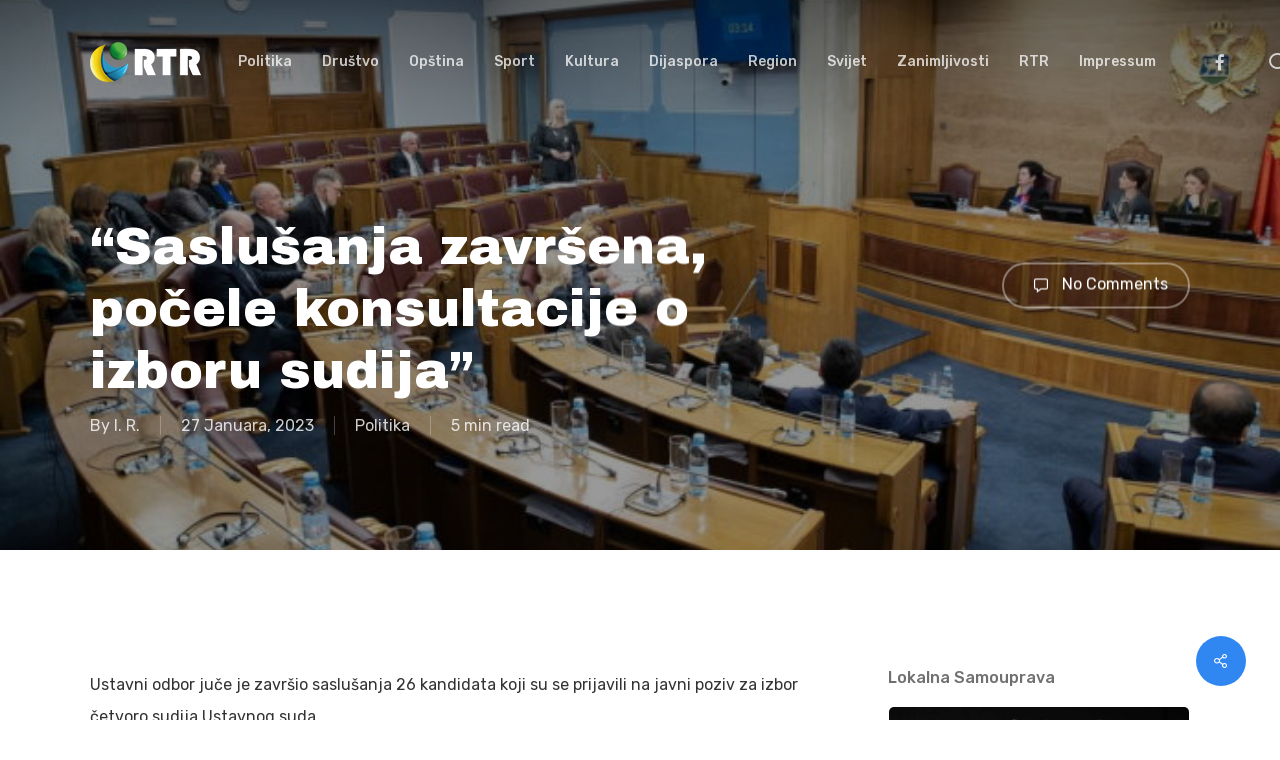

--- FILE ---
content_type: text/html; charset=UTF-8
request_url: https://www.radiorozaje.me/politika/saslusanja-zavrsena-pocinju-konsultacije-o-izboru-sudija/
body_size: 20313
content:
<!doctype html>
<html lang="bs-BA" prefix="og: https://ogp.me/ns#" class="no-js">
<head>
	<meta charset="UTF-8">
	<meta name="viewport" content="width=device-width, initial-scale=1, maximum-scale=1, user-scalable=0" />	<style>img:is([sizes="auto" i], [sizes^="auto," i]) { contain-intrinsic-size: 3000px 1500px }</style>
	
<!-- Search Engine Optimization by Rank Math - https://rankmath.com/ -->
<title>&quot;Saslušanja završena, počele konsultacije o izboru sudija&quot; - Radio televizija Rožaje</title>
<meta name="description" content="Ustavni odbor juče je završio saslušanja 26 kandidata koji su se prijavili na javni poziv za izbor četvoro sudija Ustavnog suda."/>
<meta name="robots" content="follow, index, max-snippet:-1, max-video-preview:-1, max-image-preview:large"/>
<link rel="canonical" href="https://www.radiorozaje.me/politika/saslusanja-zavrsena-pocinju-konsultacije-o-izboru-sudija/" />
<meta property="og:locale" content="bs_BA" />
<meta property="og:type" content="article" />
<meta property="og:title" content="&quot;Saslušanja završena, počele konsultacije o izboru sudija&quot; - Radio televizija Rožaje" />
<meta property="og:description" content="Ustavni odbor juče je završio saslušanja 26 kandidata koji su se prijavili na javni poziv za izbor četvoro sudija Ustavnog suda." />
<meta property="og:url" content="https://www.radiorozaje.me/politika/saslusanja-zavrsena-pocinju-konsultacije-o-izboru-sudija/" />
<meta property="og:site_name" content="Radio televizija Rožaje" />
<meta property="article:publisher" content="https://www.facebook.com/radiorozaje" />
<meta property="article:section" content="Politika" />
<meta property="og:updated_time" content="2023-01-27T09:51:25+01:00" />
<meta property="og:image" content="https://www.radiorozaje.me/wp-content/uploads/2023/01/ustavni-odbor-saslusanja-696x464-1.jpg" />
<meta property="og:image:secure_url" content="https://www.radiorozaje.me/wp-content/uploads/2023/01/ustavni-odbor-saslusanja-696x464-1.jpg" />
<meta property="og:image:width" content="696" />
<meta property="og:image:height" content="464" />
<meta property="og:image:alt" content="&#8220;Saslušanja završena, počele konsultacije o izboru sudija&#8221;" />
<meta property="og:image:type" content="image/jpeg" />
<meta property="article:published_time" content="2023-01-27T09:03:19+01:00" />
<meta property="article:modified_time" content="2023-01-27T09:51:25+01:00" />
<meta name="twitter:card" content="summary_large_image" />
<meta name="twitter:title" content="&quot;Saslušanja završena, počele konsultacije o izboru sudija&quot; - Radio televizija Rožaje" />
<meta name="twitter:description" content="Ustavni odbor juče je završio saslušanja 26 kandidata koji su se prijavili na javni poziv za izbor četvoro sudija Ustavnog suda." />
<meta name="twitter:image" content="https://www.radiorozaje.me/wp-content/uploads/2023/01/ustavni-odbor-saslusanja-696x464-1.jpg" />
<meta name="twitter:label1" content="Written by" />
<meta name="twitter:data1" content="I. R." />
<meta name="twitter:label2" content="Time to read" />
<meta name="twitter:data2" content="3 minutes" />
<script type="application/ld+json" class="rank-math-schema">{"@context":"https://schema.org","@graph":[{"@type":"Place","@id":"https://www.radiorozaje.me/#place","address":{"@type":"PostalAddress","streetAddress":"13. jula bb","addressLocality":"Ro\u017eaje","addressRegion":"Sjever Crne Gore","postalCode":"84310","addressCountry":"Crna Gora"}},{"@type":["NewsMediaOrganization","Organization"],"@id":"https://www.radiorozaje.me/#organization","name":"Radio televizija Ro\u017eaje","url":"https://www.radiorozaje.me","sameAs":["https://www.facebook.com/radiorozaje","https://www.youtube.com/channel/UCyyTmnGy0tO2J9o7p6As1Ng/featured"],"email":"radiorozaje@gmail.com","address":{"@type":"PostalAddress","streetAddress":"13. jula bb","addressLocality":"Ro\u017eaje","addressRegion":"Sjever Crne Gore","postalCode":"84310","addressCountry":"Crna Gora"},"logo":{"@type":"ImageObject","@id":"https://www.radiorozaje.me/#logo","url":"https://www.radiorozaje.me/wp-content/uploads/2023/09/rtr.png","contentUrl":"https://www.radiorozaje.me/wp-content/uploads/2023/09/rtr.png","caption":"Radio televizija Ro\u017eaje","inLanguage":"bs-BA","width":"400","height":"400"},"contactPoint":[{"@type":"ContactPoint","telephone":"+382 (0) 51 273 796","contactType":"customer support"}],"location":{"@id":"https://www.radiorozaje.me/#place"}},{"@type":"WebSite","@id":"https://www.radiorozaje.me/#website","url":"https://www.radiorozaje.me","name":"Radio televizija Ro\u017eaje","alternateName":"Ro\u017eaje vijesti","publisher":{"@id":"https://www.radiorozaje.me/#organization"},"inLanguage":"bs-BA"},{"@type":"ImageObject","@id":"https://www.radiorozaje.me/wp-content/uploads/2023/01/ustavni-odbor-saslusanja-696x464-1.jpg","url":"https://www.radiorozaje.me/wp-content/uploads/2023/01/ustavni-odbor-saslusanja-696x464-1.jpg","width":"696","height":"464","inLanguage":"bs-BA"},{"@type":"WebPage","@id":"https://www.radiorozaje.me/politika/saslusanja-zavrsena-pocinju-konsultacije-o-izboru-sudija/#webpage","url":"https://www.radiorozaje.me/politika/saslusanja-zavrsena-pocinju-konsultacije-o-izboru-sudija/","name":"&quot;Saslu\u0161anja zavr\u0161ena, po\u010dele konsultacije o izboru sudija&quot; - Radio televizija Ro\u017eaje","datePublished":"2023-01-27T09:03:19+01:00","dateModified":"2023-01-27T09:51:25+01:00","isPartOf":{"@id":"https://www.radiorozaje.me/#website"},"primaryImageOfPage":{"@id":"https://www.radiorozaje.me/wp-content/uploads/2023/01/ustavni-odbor-saslusanja-696x464-1.jpg"},"inLanguage":"bs-BA"},{"@type":"Person","@id":"https://www.radiorozaje.me/author/rtr/","name":"I. R.","url":"https://www.radiorozaje.me/author/rtr/","image":{"@type":"ImageObject","@id":"https://secure.gravatar.com/avatar/9f5185e59b7b095ad56294945de4d26164acf03b277f53b42a7a4a516b545b93?s=96&amp;d=mm&amp;r=g","url":"https://secure.gravatar.com/avatar/9f5185e59b7b095ad56294945de4d26164acf03b277f53b42a7a4a516b545b93?s=96&amp;d=mm&amp;r=g","caption":"I. R.","inLanguage":"bs-BA"},"worksFor":{"@id":"https://www.radiorozaje.me/#organization"}},{"@type":"BlogPosting","headline":"&quot;Saslu\u0161anja zavr\u0161ena, po\u010dele konsultacije o izboru sudija&quot; - Radio televizija Ro\u017eaje","datePublished":"2023-01-27T09:03:19+01:00","dateModified":"2023-01-27T09:51:25+01:00","articleSection":"Politika","author":{"@id":"https://www.radiorozaje.me/author/rtr/","name":"I. R."},"publisher":{"@id":"https://www.radiorozaje.me/#organization"},"description":"Ustavni odbor ju\u010de je zavr\u0161io saslu\u0161anja 26 kandidata koji su se prijavili na javni poziv za izbor \u010detvoro sudija Ustavnog suda.","name":"&quot;Saslu\u0161anja zavr\u0161ena, po\u010dele konsultacije o izboru sudija&quot; - Radio televizija Ro\u017eaje","@id":"https://www.radiorozaje.me/politika/saslusanja-zavrsena-pocinju-konsultacije-o-izboru-sudija/#richSnippet","isPartOf":{"@id":"https://www.radiorozaje.me/politika/saslusanja-zavrsena-pocinju-konsultacije-o-izboru-sudija/#webpage"},"image":{"@id":"https://www.radiorozaje.me/wp-content/uploads/2023/01/ustavni-odbor-saslusanja-696x464-1.jpg"},"inLanguage":"bs-BA","mainEntityOfPage":{"@id":"https://www.radiorozaje.me/politika/saslusanja-zavrsena-pocinju-konsultacije-o-izboru-sudija/#webpage"}}]}</script>
<!-- /Rank Math WordPress SEO plugin -->

<link rel='dns-prefetch' href='//www.googletagmanager.com' />
<link rel='dns-prefetch' href='//fonts.googleapis.com' />
<link rel="alternate" type="application/rss+xml" title="Radio televizija Rožaje &raquo; novosti" href="https://www.radiorozaje.me/feed/" />
<link rel="alternate" type="application/rss+xml" title="Radio televizija Rožaje &raquo;  novosti o komentarima" href="https://www.radiorozaje.me/comments/feed/" />
<link rel="alternate" type="application/rss+xml" title="Radio televizija Rožaje &raquo; &#8220;Saslušanja završena, počele konsultacije o izboru sudija&#8221; novosti o komentarima" href="https://www.radiorozaje.me/politika/saslusanja-zavrsena-pocinju-konsultacije-o-izboru-sudija/feed/" />
<script type="text/javascript">
/* <![CDATA[ */
window._wpemojiSettings = {"baseUrl":"https:\/\/s.w.org\/images\/core\/emoji\/16.0.1\/72x72\/","ext":".png","svgUrl":"https:\/\/s.w.org\/images\/core\/emoji\/16.0.1\/svg\/","svgExt":".svg","source":{"concatemoji":"https:\/\/www.radiorozaje.me\/wp-includes\/js\/wp-emoji-release.min.js?ver=6.8.3"}};
/*! This file is auto-generated */
!function(s,n){var o,i,e;function c(e){try{var t={supportTests:e,timestamp:(new Date).valueOf()};sessionStorage.setItem(o,JSON.stringify(t))}catch(e){}}function p(e,t,n){e.clearRect(0,0,e.canvas.width,e.canvas.height),e.fillText(t,0,0);var t=new Uint32Array(e.getImageData(0,0,e.canvas.width,e.canvas.height).data),a=(e.clearRect(0,0,e.canvas.width,e.canvas.height),e.fillText(n,0,0),new Uint32Array(e.getImageData(0,0,e.canvas.width,e.canvas.height).data));return t.every(function(e,t){return e===a[t]})}function u(e,t){e.clearRect(0,0,e.canvas.width,e.canvas.height),e.fillText(t,0,0);for(var n=e.getImageData(16,16,1,1),a=0;a<n.data.length;a++)if(0!==n.data[a])return!1;return!0}function f(e,t,n,a){switch(t){case"flag":return n(e,"\ud83c\udff3\ufe0f\u200d\u26a7\ufe0f","\ud83c\udff3\ufe0f\u200b\u26a7\ufe0f")?!1:!n(e,"\ud83c\udde8\ud83c\uddf6","\ud83c\udde8\u200b\ud83c\uddf6")&&!n(e,"\ud83c\udff4\udb40\udc67\udb40\udc62\udb40\udc65\udb40\udc6e\udb40\udc67\udb40\udc7f","\ud83c\udff4\u200b\udb40\udc67\u200b\udb40\udc62\u200b\udb40\udc65\u200b\udb40\udc6e\u200b\udb40\udc67\u200b\udb40\udc7f");case"emoji":return!a(e,"\ud83e\udedf")}return!1}function g(e,t,n,a){var r="undefined"!=typeof WorkerGlobalScope&&self instanceof WorkerGlobalScope?new OffscreenCanvas(300,150):s.createElement("canvas"),o=r.getContext("2d",{willReadFrequently:!0}),i=(o.textBaseline="top",o.font="600 32px Arial",{});return e.forEach(function(e){i[e]=t(o,e,n,a)}),i}function t(e){var t=s.createElement("script");t.src=e,t.defer=!0,s.head.appendChild(t)}"undefined"!=typeof Promise&&(o="wpEmojiSettingsSupports",i=["flag","emoji"],n.supports={everything:!0,everythingExceptFlag:!0},e=new Promise(function(e){s.addEventListener("DOMContentLoaded",e,{once:!0})}),new Promise(function(t){var n=function(){try{var e=JSON.parse(sessionStorage.getItem(o));if("object"==typeof e&&"number"==typeof e.timestamp&&(new Date).valueOf()<e.timestamp+604800&&"object"==typeof e.supportTests)return e.supportTests}catch(e){}return null}();if(!n){if("undefined"!=typeof Worker&&"undefined"!=typeof OffscreenCanvas&&"undefined"!=typeof URL&&URL.createObjectURL&&"undefined"!=typeof Blob)try{var e="postMessage("+g.toString()+"("+[JSON.stringify(i),f.toString(),p.toString(),u.toString()].join(",")+"));",a=new Blob([e],{type:"text/javascript"}),r=new Worker(URL.createObjectURL(a),{name:"wpTestEmojiSupports"});return void(r.onmessage=function(e){c(n=e.data),r.terminate(),t(n)})}catch(e){}c(n=g(i,f,p,u))}t(n)}).then(function(e){for(var t in e)n.supports[t]=e[t],n.supports.everything=n.supports.everything&&n.supports[t],"flag"!==t&&(n.supports.everythingExceptFlag=n.supports.everythingExceptFlag&&n.supports[t]);n.supports.everythingExceptFlag=n.supports.everythingExceptFlag&&!n.supports.flag,n.DOMReady=!1,n.readyCallback=function(){n.DOMReady=!0}}).then(function(){return e}).then(function(){var e;n.supports.everything||(n.readyCallback(),(e=n.source||{}).concatemoji?t(e.concatemoji):e.wpemoji&&e.twemoji&&(t(e.twemoji),t(e.wpemoji)))}))}((window,document),window._wpemojiSettings);
/* ]]> */
</script>
<style id='wp-emoji-styles-inline-css' type='text/css'>

	img.wp-smiley, img.emoji {
		display: inline !important;
		border: none !important;
		box-shadow: none !important;
		height: 1em !important;
		width: 1em !important;
		margin: 0 0.07em !important;
		vertical-align: -0.1em !important;
		background: none !important;
		padding: 0 !important;
	}
</style>
<link rel='stylesheet' id='wp-block-library-css' href='https://www.radiorozaje.me/wp-includes/css/dist/block-library/style.min.css?ver=6.8.3' type='text/css' media='all' />
<style id='global-styles-inline-css' type='text/css'>
:root{--wp--preset--aspect-ratio--square: 1;--wp--preset--aspect-ratio--4-3: 4/3;--wp--preset--aspect-ratio--3-4: 3/4;--wp--preset--aspect-ratio--3-2: 3/2;--wp--preset--aspect-ratio--2-3: 2/3;--wp--preset--aspect-ratio--16-9: 16/9;--wp--preset--aspect-ratio--9-16: 9/16;--wp--preset--color--black: #000000;--wp--preset--color--cyan-bluish-gray: #abb8c3;--wp--preset--color--white: #ffffff;--wp--preset--color--pale-pink: #f78da7;--wp--preset--color--vivid-red: #cf2e2e;--wp--preset--color--luminous-vivid-orange: #ff6900;--wp--preset--color--luminous-vivid-amber: #fcb900;--wp--preset--color--light-green-cyan: #7bdcb5;--wp--preset--color--vivid-green-cyan: #00d084;--wp--preset--color--pale-cyan-blue: #8ed1fc;--wp--preset--color--vivid-cyan-blue: #0693e3;--wp--preset--color--vivid-purple: #9b51e0;--wp--preset--gradient--vivid-cyan-blue-to-vivid-purple: linear-gradient(135deg,rgba(6,147,227,1) 0%,rgb(155,81,224) 100%);--wp--preset--gradient--light-green-cyan-to-vivid-green-cyan: linear-gradient(135deg,rgb(122,220,180) 0%,rgb(0,208,130) 100%);--wp--preset--gradient--luminous-vivid-amber-to-luminous-vivid-orange: linear-gradient(135deg,rgba(252,185,0,1) 0%,rgba(255,105,0,1) 100%);--wp--preset--gradient--luminous-vivid-orange-to-vivid-red: linear-gradient(135deg,rgba(255,105,0,1) 0%,rgb(207,46,46) 100%);--wp--preset--gradient--very-light-gray-to-cyan-bluish-gray: linear-gradient(135deg,rgb(238,238,238) 0%,rgb(169,184,195) 100%);--wp--preset--gradient--cool-to-warm-spectrum: linear-gradient(135deg,rgb(74,234,220) 0%,rgb(151,120,209) 20%,rgb(207,42,186) 40%,rgb(238,44,130) 60%,rgb(251,105,98) 80%,rgb(254,248,76) 100%);--wp--preset--gradient--blush-light-purple: linear-gradient(135deg,rgb(255,206,236) 0%,rgb(152,150,240) 100%);--wp--preset--gradient--blush-bordeaux: linear-gradient(135deg,rgb(254,205,165) 0%,rgb(254,45,45) 50%,rgb(107,0,62) 100%);--wp--preset--gradient--luminous-dusk: linear-gradient(135deg,rgb(255,203,112) 0%,rgb(199,81,192) 50%,rgb(65,88,208) 100%);--wp--preset--gradient--pale-ocean: linear-gradient(135deg,rgb(255,245,203) 0%,rgb(182,227,212) 50%,rgb(51,167,181) 100%);--wp--preset--gradient--electric-grass: linear-gradient(135deg,rgb(202,248,128) 0%,rgb(113,206,126) 100%);--wp--preset--gradient--midnight: linear-gradient(135deg,rgb(2,3,129) 0%,rgb(40,116,252) 100%);--wp--preset--font-size--small: 13px;--wp--preset--font-size--medium: 20px;--wp--preset--font-size--large: 36px;--wp--preset--font-size--x-large: 42px;--wp--preset--spacing--20: 0.44rem;--wp--preset--spacing--30: 0.67rem;--wp--preset--spacing--40: 1rem;--wp--preset--spacing--50: 1.5rem;--wp--preset--spacing--60: 2.25rem;--wp--preset--spacing--70: 3.38rem;--wp--preset--spacing--80: 5.06rem;--wp--preset--shadow--natural: 6px 6px 9px rgba(0, 0, 0, 0.2);--wp--preset--shadow--deep: 12px 12px 50px rgba(0, 0, 0, 0.4);--wp--preset--shadow--sharp: 6px 6px 0px rgba(0, 0, 0, 0.2);--wp--preset--shadow--outlined: 6px 6px 0px -3px rgba(255, 255, 255, 1), 6px 6px rgba(0, 0, 0, 1);--wp--preset--shadow--crisp: 6px 6px 0px rgba(0, 0, 0, 1);}:root { --wp--style--global--content-size: 1300px;--wp--style--global--wide-size: 1300px; }:where(body) { margin: 0; }.wp-site-blocks > .alignleft { float: left; margin-right: 2em; }.wp-site-blocks > .alignright { float: right; margin-left: 2em; }.wp-site-blocks > .aligncenter { justify-content: center; margin-left: auto; margin-right: auto; }:where(.is-layout-flex){gap: 0.5em;}:where(.is-layout-grid){gap: 0.5em;}.is-layout-flow > .alignleft{float: left;margin-inline-start: 0;margin-inline-end: 2em;}.is-layout-flow > .alignright{float: right;margin-inline-start: 2em;margin-inline-end: 0;}.is-layout-flow > .aligncenter{margin-left: auto !important;margin-right: auto !important;}.is-layout-constrained > .alignleft{float: left;margin-inline-start: 0;margin-inline-end: 2em;}.is-layout-constrained > .alignright{float: right;margin-inline-start: 2em;margin-inline-end: 0;}.is-layout-constrained > .aligncenter{margin-left: auto !important;margin-right: auto !important;}.is-layout-constrained > :where(:not(.alignleft):not(.alignright):not(.alignfull)){max-width: var(--wp--style--global--content-size);margin-left: auto !important;margin-right: auto !important;}.is-layout-constrained > .alignwide{max-width: var(--wp--style--global--wide-size);}body .is-layout-flex{display: flex;}.is-layout-flex{flex-wrap: wrap;align-items: center;}.is-layout-flex > :is(*, div){margin: 0;}body .is-layout-grid{display: grid;}.is-layout-grid > :is(*, div){margin: 0;}body{padding-top: 0px;padding-right: 0px;padding-bottom: 0px;padding-left: 0px;}:root :where(.wp-element-button, .wp-block-button__link){background-color: #32373c;border-width: 0;color: #fff;font-family: inherit;font-size: inherit;line-height: inherit;padding: calc(0.667em + 2px) calc(1.333em + 2px);text-decoration: none;}.has-black-color{color: var(--wp--preset--color--black) !important;}.has-cyan-bluish-gray-color{color: var(--wp--preset--color--cyan-bluish-gray) !important;}.has-white-color{color: var(--wp--preset--color--white) !important;}.has-pale-pink-color{color: var(--wp--preset--color--pale-pink) !important;}.has-vivid-red-color{color: var(--wp--preset--color--vivid-red) !important;}.has-luminous-vivid-orange-color{color: var(--wp--preset--color--luminous-vivid-orange) !important;}.has-luminous-vivid-amber-color{color: var(--wp--preset--color--luminous-vivid-amber) !important;}.has-light-green-cyan-color{color: var(--wp--preset--color--light-green-cyan) !important;}.has-vivid-green-cyan-color{color: var(--wp--preset--color--vivid-green-cyan) !important;}.has-pale-cyan-blue-color{color: var(--wp--preset--color--pale-cyan-blue) !important;}.has-vivid-cyan-blue-color{color: var(--wp--preset--color--vivid-cyan-blue) !important;}.has-vivid-purple-color{color: var(--wp--preset--color--vivid-purple) !important;}.has-black-background-color{background-color: var(--wp--preset--color--black) !important;}.has-cyan-bluish-gray-background-color{background-color: var(--wp--preset--color--cyan-bluish-gray) !important;}.has-white-background-color{background-color: var(--wp--preset--color--white) !important;}.has-pale-pink-background-color{background-color: var(--wp--preset--color--pale-pink) !important;}.has-vivid-red-background-color{background-color: var(--wp--preset--color--vivid-red) !important;}.has-luminous-vivid-orange-background-color{background-color: var(--wp--preset--color--luminous-vivid-orange) !important;}.has-luminous-vivid-amber-background-color{background-color: var(--wp--preset--color--luminous-vivid-amber) !important;}.has-light-green-cyan-background-color{background-color: var(--wp--preset--color--light-green-cyan) !important;}.has-vivid-green-cyan-background-color{background-color: var(--wp--preset--color--vivid-green-cyan) !important;}.has-pale-cyan-blue-background-color{background-color: var(--wp--preset--color--pale-cyan-blue) !important;}.has-vivid-cyan-blue-background-color{background-color: var(--wp--preset--color--vivid-cyan-blue) !important;}.has-vivid-purple-background-color{background-color: var(--wp--preset--color--vivid-purple) !important;}.has-black-border-color{border-color: var(--wp--preset--color--black) !important;}.has-cyan-bluish-gray-border-color{border-color: var(--wp--preset--color--cyan-bluish-gray) !important;}.has-white-border-color{border-color: var(--wp--preset--color--white) !important;}.has-pale-pink-border-color{border-color: var(--wp--preset--color--pale-pink) !important;}.has-vivid-red-border-color{border-color: var(--wp--preset--color--vivid-red) !important;}.has-luminous-vivid-orange-border-color{border-color: var(--wp--preset--color--luminous-vivid-orange) !important;}.has-luminous-vivid-amber-border-color{border-color: var(--wp--preset--color--luminous-vivid-amber) !important;}.has-light-green-cyan-border-color{border-color: var(--wp--preset--color--light-green-cyan) !important;}.has-vivid-green-cyan-border-color{border-color: var(--wp--preset--color--vivid-green-cyan) !important;}.has-pale-cyan-blue-border-color{border-color: var(--wp--preset--color--pale-cyan-blue) !important;}.has-vivid-cyan-blue-border-color{border-color: var(--wp--preset--color--vivid-cyan-blue) !important;}.has-vivid-purple-border-color{border-color: var(--wp--preset--color--vivid-purple) !important;}.has-vivid-cyan-blue-to-vivid-purple-gradient-background{background: var(--wp--preset--gradient--vivid-cyan-blue-to-vivid-purple) !important;}.has-light-green-cyan-to-vivid-green-cyan-gradient-background{background: var(--wp--preset--gradient--light-green-cyan-to-vivid-green-cyan) !important;}.has-luminous-vivid-amber-to-luminous-vivid-orange-gradient-background{background: var(--wp--preset--gradient--luminous-vivid-amber-to-luminous-vivid-orange) !important;}.has-luminous-vivid-orange-to-vivid-red-gradient-background{background: var(--wp--preset--gradient--luminous-vivid-orange-to-vivid-red) !important;}.has-very-light-gray-to-cyan-bluish-gray-gradient-background{background: var(--wp--preset--gradient--very-light-gray-to-cyan-bluish-gray) !important;}.has-cool-to-warm-spectrum-gradient-background{background: var(--wp--preset--gradient--cool-to-warm-spectrum) !important;}.has-blush-light-purple-gradient-background{background: var(--wp--preset--gradient--blush-light-purple) !important;}.has-blush-bordeaux-gradient-background{background: var(--wp--preset--gradient--blush-bordeaux) !important;}.has-luminous-dusk-gradient-background{background: var(--wp--preset--gradient--luminous-dusk) !important;}.has-pale-ocean-gradient-background{background: var(--wp--preset--gradient--pale-ocean) !important;}.has-electric-grass-gradient-background{background: var(--wp--preset--gradient--electric-grass) !important;}.has-midnight-gradient-background{background: var(--wp--preset--gradient--midnight) !important;}.has-small-font-size{font-size: var(--wp--preset--font-size--small) !important;}.has-medium-font-size{font-size: var(--wp--preset--font-size--medium) !important;}.has-large-font-size{font-size: var(--wp--preset--font-size--large) !important;}.has-x-large-font-size{font-size: var(--wp--preset--font-size--x-large) !important;}
:where(.wp-block-post-template.is-layout-flex){gap: 1.25em;}:where(.wp-block-post-template.is-layout-grid){gap: 1.25em;}
:where(.wp-block-columns.is-layout-flex){gap: 2em;}:where(.wp-block-columns.is-layout-grid){gap: 2em;}
:root :where(.wp-block-pullquote){font-size: 1.5em;line-height: 1.6;}
</style>
<link rel='stylesheet' id='wpdm-fonticon-css' href='https://www.radiorozaje.me/wp-content/plugins/download-manager/assets/wpdm-iconfont/css/wpdm-icons.css?ver=6.8.3' type='text/css' media='all' />
<link rel='stylesheet' id='wpdm-front-css' href='https://www.radiorozaje.me/wp-content/plugins/download-manager/assets/css/front.min.css?ver=6.8.3' type='text/css' media='all' />
<link rel='stylesheet' id='salient-social-css' href='https://www.radiorozaje.me/wp-content/plugins/salient-social/css/style.css?ver=1.2.5' type='text/css' media='all' />
<style id='salient-social-inline-css' type='text/css'>

  .sharing-default-minimal .nectar-love.loved,
  body .nectar-social[data-color-override="override"].fixed > a:before, 
  body .nectar-social[data-color-override="override"].fixed .nectar-social-inner a,
  .sharing-default-minimal .nectar-social[data-color-override="override"] .nectar-social-inner a:hover,
  .nectar-social.vertical[data-color-override="override"] .nectar-social-inner a:hover {
    background-color: #3087f2;
  }
  .nectar-social.hover .nectar-love.loved,
  .nectar-social.hover > .nectar-love-button a:hover,
  .nectar-social[data-color-override="override"].hover > div a:hover,
  #single-below-header .nectar-social[data-color-override="override"].hover > div a:hover,
  .nectar-social[data-color-override="override"].hover .share-btn:hover,
  .sharing-default-minimal .nectar-social[data-color-override="override"] .nectar-social-inner a {
    border-color: #3087f2;
  }
  #single-below-header .nectar-social.hover .nectar-love.loved i,
  #single-below-header .nectar-social.hover[data-color-override="override"] a:hover,
  #single-below-header .nectar-social.hover[data-color-override="override"] a:hover i,
  #single-below-header .nectar-social.hover .nectar-love-button a:hover i,
  .nectar-love:hover i,
  .hover .nectar-love:hover .total_loves,
  .nectar-love.loved i,
  .nectar-social.hover .nectar-love.loved .total_loves,
  .nectar-social.hover .share-btn:hover, 
  .nectar-social[data-color-override="override"].hover .nectar-social-inner a:hover,
  .nectar-social[data-color-override="override"].hover > div:hover span,
  .sharing-default-minimal .nectar-social[data-color-override="override"] .nectar-social-inner a:not(:hover) i,
  .sharing-default-minimal .nectar-social[data-color-override="override"] .nectar-social-inner a:not(:hover) {
    color: #3087f2;
  }
</style>
<link rel='stylesheet' id='font-awesome-css' href='https://www.radiorozaje.me/wp-content/themes/salient/css/font-awesome-legacy.min.css?ver=4.7.1' type='text/css' media='all' />
<link rel='stylesheet' id='salient-grid-system-css' href='https://www.radiorozaje.me/wp-content/themes/salient/css/build/grid-system.css?ver=17.0.7' type='text/css' media='all' />
<link rel='stylesheet' id='main-styles-css' href='https://www.radiorozaje.me/wp-content/themes/salient/css/build/style.css?ver=17.0.7' type='text/css' media='all' />
<style id='main-styles-inline-css' type='text/css'>
html:not(.page-trans-loaded) { background-color: #ffffff; }
@media only screen and (max-width: 999px) and (min-width: 691px) {
          #page-header-bg .page-header-bg-image {
             background-image: url("https://www.radiorozaje.me/wp-content/uploads/2023/01/ustavni-odbor-saslusanja-696x464-1.jpg")!important;
          }
        }
        @media only screen and (max-width: 690px) {
          #page-header-bg .page-header-bg-image {
            background-image: url("https://www.radiorozaje.me/wp-content/uploads/2023/01/ustavni-odbor-saslusanja-696x464-1.jpg")!important;
         }
        }
</style>
<link rel='stylesheet' id='nectar-single-styles-css' href='https://www.radiorozaje.me/wp-content/themes/salient/css/build/single.css?ver=17.0.7' type='text/css' media='all' />
<link rel='stylesheet' id='nectar_default_font_open_sans-css' href='https://fonts.googleapis.com/css?family=Open+Sans%3A300%2C400%2C600%2C700&#038;subset=latin%2Clatin-ext' type='text/css' media='all' />
<link rel='stylesheet' id='responsive-css' href='https://www.radiorozaje.me/wp-content/themes/salient/css/build/responsive.css?ver=17.0.7' type='text/css' media='all' />
<link rel='stylesheet' id='skin-material-css' href='https://www.radiorozaje.me/wp-content/themes/salient/css/build/skin-material.css?ver=17.0.7' type='text/css' media='all' />
<link rel='stylesheet' id='salient-wp-menu-dynamic-css' href='https://www.radiorozaje.me/wp-content/uploads/salient/menu-dynamic.css?ver=86804' type='text/css' media='all' />
<link rel='stylesheet' id='nectar-widget-posts-css' href='https://www.radiorozaje.me/wp-content/themes/salient/css/build/elements/widget-nectar-posts.css?ver=17.0.7' type='text/css' media='all' />
<link rel='stylesheet' id='dynamic-css-css' href='https://www.radiorozaje.me/wp-content/themes/salient/css/salient-dynamic-styles.css?ver=95594' type='text/css' media='all' />
<style id='dynamic-css-inline-css' type='text/css'>
.no-rgba #header-space{display:none;}@media only screen and (max-width:999px){body #header-space[data-header-mobile-fixed="1"]{display:none;}#header-outer[data-mobile-fixed="false"]{position:absolute;}}@media only screen and (max-width:999px){body:not(.nectar-no-flex-height) #header-space[data-secondary-header-display="full"]:not([data-header-mobile-fixed="false"]){display:block!important;margin-bottom:-50px;}#header-space[data-secondary-header-display="full"][data-header-mobile-fixed="false"]{display:none;}}@media only screen and (min-width:1000px){#header-space{display:none;}.nectar-slider-wrap.first-section,.parallax_slider_outer.first-section,.full-width-content.first-section,.parallax_slider_outer.first-section .swiper-slide .content,.nectar-slider-wrap.first-section .swiper-slide .content,#page-header-bg,.nder-page-header,#page-header-wrap,.full-width-section.first-section{margin-top:0!important;}body #page-header-bg,body #page-header-wrap{height:124px;}body #search-outer{z-index:100000;}}@media only screen and (min-width:1000px){#page-header-wrap.fullscreen-header,#page-header-wrap.fullscreen-header #page-header-bg,html:not(.nectar-box-roll-loaded) .nectar-box-roll > #page-header-bg.fullscreen-header,.nectar_fullscreen_zoom_recent_projects,#nectar_fullscreen_rows:not(.afterLoaded) > div{height:100vh;}.wpb_row.vc_row-o-full-height.top-level,.wpb_row.vc_row-o-full-height.top-level > .col.span_12{min-height:100vh;}#page-header-bg[data-alignment-v="middle"] .span_6 .inner-wrap,#page-header-bg[data-alignment-v="top"] .span_6 .inner-wrap,.blog-archive-header.color-bg .container{padding-top:107px;}#page-header-wrap.container #page-header-bg .span_6 .inner-wrap{padding-top:0;}.nectar-slider-wrap[data-fullscreen="true"]:not(.loaded),.nectar-slider-wrap[data-fullscreen="true"]:not(.loaded) .swiper-container{height:calc(100vh + 2px)!important;}.admin-bar .nectar-slider-wrap[data-fullscreen="true"]:not(.loaded),.admin-bar .nectar-slider-wrap[data-fullscreen="true"]:not(.loaded) .swiper-container{height:calc(100vh - 30px)!important;}}@media only screen and (max-width:999px){#page-header-bg[data-alignment-v="middle"]:not(.fullscreen-header) .span_6 .inner-wrap,#page-header-bg[data-alignment-v="top"] .span_6 .inner-wrap,.blog-archive-header.color-bg .container{padding-top:34px;}.vc_row.top-level.full-width-section:not(.full-width-ns) > .span_12,#page-header-bg[data-alignment-v="bottom"] .span_6 .inner-wrap{padding-top:24px;}}@media only screen and (max-width:690px){.vc_row.top-level.full-width-section:not(.full-width-ns) > .span_12{padding-top:34px;}.vc_row.top-level.full-width-content .nectar-recent-posts-single_featured .recent-post-container > .inner-wrap{padding-top:24px;}}@media only screen and (max-width:999px){.full-width-ns .nectar-slider-wrap .swiper-slide[data-y-pos="middle"] .content,.full-width-ns .nectar-slider-wrap .swiper-slide[data-y-pos="top"] .content{padding-top:30px;}}@media only screen and (max-width:999px){.using-mobile-browser #nectar_fullscreen_rows:not(.afterLoaded):not([data-mobile-disable="on"]) > div{height:calc(100vh - 76px);}.using-mobile-browser .wpb_row.vc_row-o-full-height.top-level,.using-mobile-browser .wpb_row.vc_row-o-full-height.top-level > .col.span_12,[data-permanent-transparent="1"].using-mobile-browser .wpb_row.vc_row-o-full-height.top-level,[data-permanent-transparent="1"].using-mobile-browser .wpb_row.vc_row-o-full-height.top-level > .col.span_12{min-height:calc(100vh - 76px);}html:not(.nectar-box-roll-loaded) .nectar-box-roll > #page-header-bg.fullscreen-header,.nectar_fullscreen_zoom_recent_projects,.nectar-slider-wrap[data-fullscreen="true"]:not(.loaded),.nectar-slider-wrap[data-fullscreen="true"]:not(.loaded) .swiper-container,#nectar_fullscreen_rows:not(.afterLoaded):not([data-mobile-disable="on"]) > div{height:calc(100vh - 1px);}.wpb_row.vc_row-o-full-height.top-level,.wpb_row.vc_row-o-full-height.top-level > .col.span_12{min-height:calc(100vh - 1px);}body[data-transparent-header="false"] #ajax-content-wrap.no-scroll{min-height:calc(100vh - 1px);height:calc(100vh - 1px);}}.screen-reader-text,.nectar-skip-to-content:not(:focus){border:0;clip:rect(1px,1px,1px,1px);clip-path:inset(50%);height:1px;margin:-1px;overflow:hidden;padding:0;position:absolute!important;width:1px;word-wrap:normal!important;}.row .col img:not([srcset]){width:auto;}.row .col img.img-with-animation.nectar-lazy:not([srcset]){width:100%;}
</style>
<link rel='stylesheet' id='redux-google-fonts-salient_redux-css' href='https://fonts.googleapis.com/css?family=Rubik%3A500%2C700%2C400%7CArchivo+Black%3A400%7CNunito%3A400italic%2C400%7CMontserrat%3A500&#038;subset=latin&#038;ver=6.8.3' type='text/css' media='all' />
<script type="text/javascript" src="https://www.radiorozaje.me/wp-includes/js/jquery/jquery.min.js?ver=3.7.1" id="jquery-core-js"></script>
<script type="text/javascript" src="https://www.radiorozaje.me/wp-includes/js/jquery/jquery-migrate.min.js?ver=3.4.1" id="jquery-migrate-js"></script>
<script type="text/javascript" src="https://www.radiorozaje.me/wp-content/plugins/download-manager/assets/js/wpdm.min.js?ver=6.8.3" id="wpdm-frontend-js-js"></script>
<script type="text/javascript" id="wpdm-frontjs-js-extra">
/* <![CDATA[ */
var wpdm_url = {"home":"https:\/\/www.radiorozaje.me\/","site":"https:\/\/www.radiorozaje.me\/","ajax":"https:\/\/www.radiorozaje.me\/wp-admin\/admin-ajax.php"};
var wpdm_js = {"spinner":"<i class=\"wpdm-icon wpdm-sun wpdm-spin\"><\/i>","client_id":"8682a5c398e4b7619265f4a03113bf77"};
var wpdm_strings = {"pass_var":"Password Verified!","pass_var_q":"Please click following button to start download.","start_dl":"Start Download"};
/* ]]> */
</script>
<script type="text/javascript" src="https://www.radiorozaje.me/wp-content/plugins/download-manager/assets/js/front.min.js?ver=3.3.25" id="wpdm-frontjs-js"></script>

<!-- Google tag (gtag.js) snippet added by Site Kit -->
<!-- Google Analytics snippet added by Site Kit -->
<script type="text/javascript" src="https://www.googletagmanager.com/gtag/js?id=G-W5Q7BXDRWW" id="google_gtagjs-js" async></script>
<script type="text/javascript" id="google_gtagjs-js-after">
/* <![CDATA[ */
window.dataLayer = window.dataLayer || [];function gtag(){dataLayer.push(arguments);}
gtag("set","linker",{"domains":["www.radiorozaje.me"]});
gtag("js", new Date());
gtag("set", "developer_id.dZTNiMT", true);
gtag("config", "G-W5Q7BXDRWW");
/* ]]> */
</script>
<script></script><link rel="https://api.w.org/" href="https://www.radiorozaje.me/wp-json/" /><link rel="alternate" title="JSON" type="application/json" href="https://www.radiorozaje.me/wp-json/wp/v2/posts/10687" /><link rel="EditURI" type="application/rsd+xml" title="RSD" href="https://www.radiorozaje.me/xmlrpc.php?rsd" />
<meta name="generator" content="WordPress 6.8.3" />
<link rel='shortlink' href='https://www.radiorozaje.me/?p=10687' />
<link rel="alternate" title="oEmbed (JSON)" type="application/json+oembed" href="https://www.radiorozaje.me/wp-json/oembed/1.0/embed?url=https%3A%2F%2Fwww.radiorozaje.me%2Fpolitika%2Fsaslusanja-zavrsena-pocinju-konsultacije-o-izboru-sudija%2F" />
<link rel="alternate" title="oEmbed (XML)" type="text/xml+oembed" href="https://www.radiorozaje.me/wp-json/oembed/1.0/embed?url=https%3A%2F%2Fwww.radiorozaje.me%2Fpolitika%2Fsaslusanja-zavrsena-pocinju-konsultacije-o-izboru-sudija%2F&#038;format=xml" />
<meta name="generator" content="Site Kit by Google 1.162.1" /><script type="text/javascript"> var root = document.getElementsByTagName( "html" )[0]; root.setAttribute( "class", "js" ); </script>
<!-- Google AdSense meta tags added by Site Kit -->
<meta name="google-adsense-platform-account" content="ca-host-pub-2644536267352236">
<meta name="google-adsense-platform-domain" content="sitekit.withgoogle.com">
<!-- End Google AdSense meta tags added by Site Kit -->
<meta name="generator" content="Powered by WPBakery Page Builder - drag and drop page builder for WordPress."/>
<link rel="icon" href="https://www.radiorozaje.me/wp-content/uploads/2022/04/cropped-264313966_257166323069539_3980634298939547761_n-32x32.jpg" sizes="32x32" />
<link rel="icon" href="https://www.radiorozaje.me/wp-content/uploads/2022/04/cropped-264313966_257166323069539_3980634298939547761_n-192x192.jpg" sizes="192x192" />
<link rel="apple-touch-icon" href="https://www.radiorozaje.me/wp-content/uploads/2022/04/cropped-264313966_257166323069539_3980634298939547761_n-180x180.jpg" />
<meta name="msapplication-TileImage" content="https://www.radiorozaje.me/wp-content/uploads/2022/04/cropped-264313966_257166323069539_3980634298939547761_n-270x270.jpg" />
<noscript><style> .wpb_animate_when_almost_visible { opacity: 1; }</style></noscript><meta name="generator" content="WordPress Download Manager 3.3.25" />
                <style>
        /* WPDM Link Template Styles */        </style>
                <style>

            :root {
                --color-primary: #4a8eff;
                --color-primary-rgb: 74, 142, 255;
                --color-primary-hover: #5998ff;
                --color-primary-active: #3281ff;
                --color-secondary: #6c757d;
                --color-secondary-rgb: 108, 117, 125;
                --color-secondary-hover: #6c757d;
                --color-secondary-active: #6c757d;
                --color-success: #018e11;
                --color-success-rgb: 1, 142, 17;
                --color-success-hover: #0aad01;
                --color-success-active: #0c8c01;
                --color-info: #2CA8FF;
                --color-info-rgb: 44, 168, 255;
                --color-info-hover: #2CA8FF;
                --color-info-active: #2CA8FF;
                --color-warning: #FFB236;
                --color-warning-rgb: 255, 178, 54;
                --color-warning-hover: #FFB236;
                --color-warning-active: #FFB236;
                --color-danger: #ff5062;
                --color-danger-rgb: 255, 80, 98;
                --color-danger-hover: #ff5062;
                --color-danger-active: #ff5062;
                --color-green: #30b570;
                --color-blue: #0073ff;
                --color-purple: #8557D3;
                --color-red: #ff5062;
                --color-muted: rgba(69, 89, 122, 0.6);
                --wpdm-font: "-apple-system", -apple-system, BlinkMacSystemFont, "Segoe UI", Roboto, Helvetica, Arial, sans-serif, "Apple Color Emoji", "Segoe UI Emoji", "Segoe UI Symbol";
            }

            .wpdm-download-link.btn.btn-primary {
                border-radius: 4px;
            }


        </style>
        </head><body class="wp-singular post-template-default single single-post postid-10687 single-format-standard wp-theme-salient material wpb-js-composer js-comp-ver-7.8.1 vc_responsive" data-footer-reveal="1" data-footer-reveal-shadow="none" data-header-format="default" data-body-border="off" data-boxed-style="" data-header-breakpoint="1000" data-dropdown-style="minimal" data-cae="easeOutQuart" data-cad="700" data-megamenu-width="full-width" data-aie="zoom-out" data-ls="magnific" data-apte="standard" data-hhun="0" data-fancy-form-rcs="default" data-form-style="minimal" data-form-submit="regular" data-is="minimal" data-button-style="slightly_rounded_shadow" data-user-account-button="false" data-flex-cols="true" data-col-gap="default" data-header-inherit-rc="false" data-header-search="true" data-animated-anchors="true" data-ajax-transitions="true" data-full-width-header="false" data-slide-out-widget-area="true" data-slide-out-widget-area-style="fullscreen-inline-images" data-user-set-ocm="off" data-loading-animation="none" data-bg-header="true" data-responsive="1" data-ext-responsive="true" data-ext-padding="90" data-header-resize="1" data-header-color="custom" data-cart="false" data-remove-m-parallax="" data-remove-m-video-bgs="" data-m-animate="0" data-force-header-trans-color="light" data-smooth-scrolling="0" data-permanent-transparent="false" >
	
	<script type="text/javascript">
	 (function(window, document) {

		document.documentElement.classList.remove("no-js");

		if(navigator.userAgent.match(/(Android|iPod|iPhone|iPad|BlackBerry|IEMobile|Opera Mini)/)) {
			document.body.className += " using-mobile-browser mobile ";
		}
		if(navigator.userAgent.match(/Mac/) && navigator.maxTouchPoints && navigator.maxTouchPoints > 2) {
			document.body.className += " using-ios-device ";
		}

		if( !("ontouchstart" in window) ) {

			var body = document.querySelector("body");
			var winW = window.innerWidth;
			var bodyW = body.clientWidth;

			if (winW > bodyW + 4) {
				body.setAttribute("style", "--scroll-bar-w: " + (winW - bodyW - 4) + "px");
			} else {
				body.setAttribute("style", "--scroll-bar-w: 0px");
			}
		}

	 })(window, document);
   </script><a href="#ajax-content-wrap" class="nectar-skip-to-content">Skip to main content</a><div class="ocm-effect-wrap"><div class="ocm-effect-wrap-inner"><div id="ajax-loading-screen" data-disable-mobile="1" data-disable-fade-on-click="0" data-effect="standard" data-method="standard"><div class="loading-icon none"><div class="material-icon">
						<svg class="nectar-material-spinner" width="60px" height="60px" viewBox="0 0 60 60">
							<circle stroke-linecap="round" cx="30" cy="30" r="26" fill="none" stroke-width="6"></circle>
				  		</svg>	 
					</div></div></div>	
	<div id="header-space"  data-header-mobile-fixed='1'></div> 
	
		<div id="header-outer" data-has-menu="true" data-has-buttons="yes" data-header-button_style="default" data-using-pr-menu="false" data-mobile-fixed="1" data-ptnm="false" data-lhe="animated_underline" data-user-set-bg="#ffffff" data-format="default" data-permanent-transparent="false" data-megamenu-rt="1" data-remove-fixed="0" data-header-resize="1" data-cart="false" data-transparency-option="" data-box-shadow="none" data-shrink-num="6" data-using-secondary="0" data-using-logo="1" data-logo-height="40" data-m-logo-height="24" data-padding="42" data-full-width="false" data-condense="false" data-transparent-header="true" data-transparent-shadow-helper="true" data-remove-border="true" class="transparent">
		
<div id="search-outer" class="nectar">
	<div id="search">
		<div class="container">
			 <div id="search-box">
				 <div class="inner-wrap">
					 <div class="col span_12">
						  <form role="search" action="https://www.radiorozaje.me/" method="GET">
														 <input type="text" name="s"  value="" aria-label="Search" placeholder="Traži ..." />
							 
						
												</form>
					</div><!--/span_12-->
				</div><!--/inner-wrap-->
			 </div><!--/search-box-->
			 <div id="close"><a href="#"><span class="screen-reader-text">Close Search</span>
				<span class="close-wrap"> <span class="close-line close-line1"></span> <span class="close-line close-line2"></span> </span>				 </a></div>
		 </div><!--/container-->
	</div><!--/search-->
</div><!--/search-outer-->

<header id="top">
	<div class="container">
		<div class="row">
			<div class="col span_3">
								<a id="logo" href="https://www.radiorozaje.me" data-supplied-ml-starting-dark="true" data-supplied-ml-starting="false" data-supplied-ml="true" >
					<img class="stnd skip-lazy default-logo" width="111" height="40" alt="Radio televizija Rožaje" src="https://www.radiorozaje.me/wp-content/uploads/2022/04/logo-top.png" srcset="https://www.radiorozaje.me/wp-content/uploads/2022/04/logo-top.png 1x, https://www.radiorozaje.me/wp-content/uploads/2022/04/logo-top.png 2x" /><img class="mobile-only-logo skip-lazy" alt="Radio televizija Rožaje" width="111" height="40" src="https://www.radiorozaje.me/wp-content/uploads/2022/04/logo-top.png" /><img class="starting-logo dark-version mobile-only-logo skip-lazy" width="111" height="40" alt="Radio televizija Rožaje" src="https://www.radiorozaje.me/wp-content/uploads/2022/04/logo-dark.png" /><img class="starting-logo skip-lazy default-logo" width="111" height="40" alt="Radio televizija Rožaje" src="https://www.radiorozaje.me/wp-content/uploads/2022/04/logo-dark.png" srcset="https://www.radiorozaje.me/wp-content/uploads/2022/04/logo-dark.png 1x, https://www.radiorozaje.me/wp-content/uploads/2022/04/logo-dark.png 2x" /><img class="starting-logo dark-version skip-lazy default-logo" width="111" height="40" alt="Radio televizija Rožaje" src="https://www.radiorozaje.me/wp-content/uploads/2022/04/logo-top.png" srcset="https://www.radiorozaje.me/wp-content/uploads/2022/04/logo-top.png 1x, https://www.radiorozaje.me/wp-content/uploads/2022/04/logo-top.png 2x" />				</a>
							</div><!--/span_3-->

			<div class="col span_9 col_last">
									<div class="nectar-mobile-only mobile-header"><div class="inner"></div></div>
									<a class="mobile-search" href="#searchbox"><span class="nectar-icon icon-salient-search" aria-hidden="true"></span><span class="screen-reader-text">search</span></a>
														<div class="slide-out-widget-area-toggle mobile-icon fullscreen-inline-images" data-custom-color="false" data-icon-animation="simple-transform">
						<div> <a href="#slide-out-widget-area" role="button" aria-label="Navigation Menu" aria-expanded="false" class="closed">
							<span class="screen-reader-text">Menu</span><span aria-hidden="true"> <i class="lines-button x2"> <i class="lines"></i> </i> </span>						</a></div>
					</div>
				
									<nav aria-label="Main Menu">
													<ul class="sf-menu">
								<li id="menu-item-171" class="menu-item menu-item-type-taxonomy menu-item-object-category current-post-ancestor current-menu-parent current-post-parent nectar-regular-menu-item menu-item-171"><a href="https://www.radiorozaje.me/politika/"><span class="menu-title-text">Politika</span></a></li>
<li id="menu-item-168" class="menu-item menu-item-type-taxonomy menu-item-object-category nectar-regular-menu-item menu-item-168"><a href="https://www.radiorozaje.me/drustvo/"><span class="menu-title-text">Društvo</span></a></li>
<li id="menu-item-170" class="menu-item menu-item-type-taxonomy menu-item-object-category nectar-regular-menu-item menu-item-170"><a href="https://www.radiorozaje.me/opstina/"><span class="menu-title-text">Opština</span></a></li>
<li id="menu-item-174" class="menu-item menu-item-type-taxonomy menu-item-object-category nectar-regular-menu-item menu-item-174"><a href="https://www.radiorozaje.me/sport/"><span class="menu-title-text">Sport</span></a></li>
<li id="menu-item-169" class="menu-item menu-item-type-taxonomy menu-item-object-category nectar-regular-menu-item menu-item-169"><a href="https://www.radiorozaje.me/kultura/"><span class="menu-title-text">Kultura</span></a></li>
<li id="menu-item-167" class="menu-item menu-item-type-taxonomy menu-item-object-category nectar-regular-menu-item menu-item-167"><a href="https://www.radiorozaje.me/dijaspora/"><span class="menu-title-text">Dijaspora</span></a></li>
<li id="menu-item-172" class="menu-item menu-item-type-taxonomy menu-item-object-category nectar-regular-menu-item menu-item-172"><a href="https://www.radiorozaje.me/region/"><span class="menu-title-text">Region</span></a></li>
<li id="menu-item-175" class="menu-item menu-item-type-taxonomy menu-item-object-category nectar-regular-menu-item menu-item-175"><a href="https://www.radiorozaje.me/svijet/"><span class="menu-title-text">Svijet</span></a></li>
<li id="menu-item-176" class="menu-item menu-item-type-taxonomy menu-item-object-category nectar-regular-menu-item menu-item-176"><a href="https://www.radiorozaje.me/zanimljivosti/"><span class="menu-title-text">Zanimljivosti</span></a></li>
<li id="menu-item-34011" class="menu-item menu-item-type-custom menu-item-object-custom menu-item-has-children nectar-regular-menu-item menu-item-34011"><a href="#" aria-haspopup="true" aria-expanded="false"><span class="menu-title-text">RTR</span></a>
<ul class="sub-menu">
	<li id="menu-item-34032" class="menu-item menu-item-type-post_type menu-item-object-page nectar-regular-menu-item menu-item-34032"><a href="https://www.radiorozaje.me/savjet/"><span class="menu-title-text">Savjet</span></a></li>
	<li id="menu-item-34259" class="menu-item menu-item-type-post_type menu-item-object-page nectar-regular-menu-item menu-item-34259"><a href="https://www.radiorozaje.me/sjednice-savjeta/"><span class="menu-title-text">Sjednice Savjeta</span></a></li>
	<li id="menu-item-34136" class="menu-item menu-item-type-post_type menu-item-object-page nectar-regular-menu-item menu-item-34136"><a href="https://www.radiorozaje.me/direktor/"><span class="menu-title-text">Direktor</span></a></li>
	<li id="menu-item-34148" class="menu-item menu-item-type-post_type menu-item-object-page nectar-regular-menu-item menu-item-34148"><a href="https://www.radiorozaje.me/marketing/"><span class="menu-title-text">Marketing</span></a></li>
	<li id="menu-item-34157" class="menu-item menu-item-type-post_type menu-item-object-page nectar-regular-menu-item menu-item-34157"><a href="https://www.radiorozaje.me/osnivacki-akti/"><span class="menu-title-text">Osnivački akti</span></a></li>
	<li id="menu-item-34044" class="menu-item menu-item-type-post_type menu-item-object-page nectar-regular-menu-item menu-item-34044"><a href="https://www.radiorozaje.me/dokumenta/"><span class="menu-title-text">Dokumenta</span></a></li>
	<li id="menu-item-34027" class="menu-item menu-item-type-post_type menu-item-object-page nectar-regular-menu-item menu-item-34027"><a href="https://www.radiorozaje.me/slobodan-pristup-informacijama/"><span class="menu-title-text">Slobodan pristup informacijama</span></a></li>
	<li id="menu-item-34248" class="menu-item menu-item-type-post_type menu-item-object-page nectar-regular-menu-item menu-item-34248"><a href="https://www.radiorozaje.me/putni-nalozi/"><span class="menu-title-text">Putni nalozi</span></a></li>
</ul>
</li>
<li id="menu-item-368" class="menu-item menu-item-type-post_type menu-item-object-page nectar-regular-menu-item menu-item-368"><a href="https://www.radiorozaje.me/impresum/"><span class="menu-title-text">Impressum</span></a></li>
<li id="social-in-menu" class="button_social_group"><a target="_blank" rel="noopener" href="https://www.facebook.com/radiorozaje/"><span class="screen-reader-text">facebook</span><i class="fa fa-facebook" aria-hidden="true"></i> </a></li>							</ul>
													<ul class="buttons sf-menu" data-user-set-ocm="off">

								<li id="search-btn"><div><a href="#searchbox"><span class="icon-salient-search" aria-hidden="true"></span><span class="screen-reader-text">search</span></a></div> </li>
							</ul>
						
					</nav>

					
				</div><!--/span_9-->

				
			</div><!--/row-->
					</div><!--/container-->
	</header>		
	</div>
		<div id="ajax-content-wrap">
<div id="page-header-wrap" data-animate-in-effect="zoom-out" data-responsive="true" data-midnight="light" class="" style="height: 75vh;"><div id="page-header-bg" class="not-loaded  hentry" data-post-hs="default" data-padding-amt="normal" data-animate-in-effect="zoom-out" data-midnight="light" data-text-effect="" data-bg-pos="center" data-alignment="left" data-alignment-v="middle" data-parallax="1" data-height="75vh"  style="background-color: #000; height:75vh;">					<div class="page-header-bg-image-wrap" id="nectar-page-header-p-wrap" data-parallax-speed="fast">
						<div class="page-header-bg-image" style="background-image: url(https://www.radiorozaje.me/wp-content/uploads/2023/01/ustavni-odbor-saslusanja-696x464-1.jpg);"></div>
					</div> 
				<div class="container"><img loading="lazy" class="hidden-social-img" src="https://www.radiorozaje.me/wp-content/uploads/2023/01/ustavni-odbor-saslusanja-696x464-1.jpg" alt="&#8220;Saslušanja završena, počele konsultacije o izboru sudija&#8221;" style="display: none;" />
					<div class="row">
						<div class="col span_6 section-title blog-title" data-remove-post-date="0" data-remove-post-author="0" data-remove-post-comment-number="0">
							<div class="inner-wrap">

								
								<h1 class="entry-title">&#8220;Saslušanja završena, počele konsultacije o izboru sudija&#8221;</h1>

								

																	<div id="single-below-header" data-hide-on-mobile="false">
										<span class="meta-author vcard author"><span class="fn"><span class="author-leading">By</span> <a href="https://www.radiorozaje.me/author/rtr/" title="Članci od I. R." rel="author">I. R.</a></span></span><span class="meta-date date updated">27 Januara, 2023</span><span class="meta-category"><a class="politika" href="https://www.radiorozaje.me/politika/">Politika</a></span><span class="meta-reading-time">5 min read</span>									</div><!--/single-below-header-->
						
						
							<div id="single-meta">

								<div class="meta-comment-count">
									<a href="https://www.radiorozaje.me/politika/saslusanja-zavrsena-pocinju-konsultacije-o-izboru-sudija/#respond"><i class="icon-default-style steadysets-icon-chat-3"></i> No Comments</a>
								</div>

								
							</div><!--/single-meta-->

											</div>

				</div><!--/section-title-->
							</div><!--/row-->

			


			</div>
</div>

</div>

<div class="container-wrap" data-midnight="dark" data-remove-post-date="0" data-remove-post-author="0" data-remove-post-comment-number="0">
	<div class="container main-content">

		
		<div class="row">

			
			<div class="post-area col  span_9" role="main">

			
<article id="post-10687" class="post-10687 post type-post status-publish format-standard has-post-thumbnail category-politika">
  
  <div class="inner-wrap">

		<div class="post-content" data-hide-featured-media="1">
      
        <div class="content-inner"><p>Ustavni odbor juče je završio saslušanja 26 kandidata koji su se prijavili na javni poziv za izbor četvoro sudija Ustavnog suda.</p>
<p>Predsjednica odbora Simonida Kordić kazala je da nastavljaju konsultacije unutar tog skupštinskog tijela vezanim za izbor sudija.</p>
<p>Ustavni odbor predložiće četiri kandidata, a konačnu odluku donosi crnogorski parlament dvotrećinskom, odnosno tropetinskom većinom glasova poslanika.</p>
<p>Na posljednjem glasanju u parlamentu niko od četiri predložena kandidata za sudije Ustavnog suda nije dobio potrebnu većinu, ni u prvom ni u drugom krugu glasanja.</p>
<p>Juče su na pitanja članova odbora od 14 sati odgovarali Snežana Jonica i Amer Šukurica.</p>
<p>Ustavni sud, od ukupno sedam, ima samo troje sudija i od septembra prošle godine nema kvorum za odlučivanje.</p>
<p>Sudije Ustavnog suda bira Skupština Crne Gore na 12 godina.</p>
<p><img fetchpriority="high" decoding="async" class="alignnone size-full wp-image-10585" src="https://www.radiorozaje.me/wp-content/uploads/2023/01/1674650452-Screenshot_2.jpg" alt="1674650452 Screenshot 2 Radio televizija Rožaje" width="905" height="588" title="&quot;Saslušanja završena, počele konsultacije o izboru sudija&quot; 1" srcset="https://www.radiorozaje.me/wp-content/uploads/2023/01/1674650452-Screenshot_2.jpg 905w, https://www.radiorozaje.me/wp-content/uploads/2023/01/1674650452-Screenshot_2-300x195.jpg 300w, https://www.radiorozaje.me/wp-content/uploads/2023/01/1674650452-Screenshot_2-768x499.jpg 768w, https://www.radiorozaje.me/wp-content/uploads/2023/01/1674650452-Screenshot_2-750x487.jpg 750w" sizes="(max-width: 905px) 100vw, 905px" /></p>
<p>Odgovarajući na pitanje Vesne Pavićević (DPS) koja je od tražila izjašnjenje u odnosu na otkaze u prosvjeti koji su podijeljeni 2021. godine u mandatu tada aktuelne ministarke Vesne Bratić, kandidatkinja za sudiju Ustavnog suda Snežana Jonica kazala je da da država ima pravo na regresnu tužbu kako bi od konkretnog ovlašćenog lica koje je izazvalo štetu državi, mogla da naplati štetu ukoliko dokaže da ta osoba nije postupala u skladu sa odgovarajućom pažnjom, da je šteta učinjena namjerno i slično.</p>
<p>&#8220;Ja nisam bila u prilici da otpratim da je negdje bilo regresnih tužbi u odnosu na one koji su konkretni donosioci odluka&#8221;, kazala je Jonica.</p>
<p>Dodala je da odlično pamti izvještaj DRI iz 2015. kojim je definisan odnos prema iznosu sudskih troškova u završnom računu budžeta &#8211; u periodu od 2012. do 2014/2015. godine država je platila 71 milion eura za sudske troškove.</p>
<p>&#8220;Mislim da je 60 odsto od ovog iznosa dosuđeni iznos, a 40 odsto iznos sudskih troškova ili troškova izvršenja&#8221;, kazala je Jonica.</p>
<p>Dodala je da je to problem koji godinama traje, te da ne treba fokus staviti na samo jedan slučaj.</p>
<p>Jonica je kazala da nema dileme da će povjerenje javnosti u Ustavni sud zavisiti od toga koliko će predstavnika manjinskih naroda biti u sudu to bi uvećalo kredibilitet suda.</p>
<p>Istakla je da želi taj stepen povjerenja javnosti u Ustavni suda da građani umjesto &#8220;ići ću do Strazbura&#8221;, govore &#8220;ići ću do Ustavnog suda&#8221;.</p>
<p><strong>Šukurica: Ustavni je do sad bio politički sud</strong></p>
<p>Ustavni sud je do sada bio politički sud, ocijenio je kandidat za sudiju Ustavnog suda Amer Šukurica odgovarajući na pitanje poslanika Demokratskog fronta (DF) Dragana Bojovića koji ga je pitao u kojoj mjeri smatra da je naše pravosuđe svih godina bilo nepristrasno, da li je bilo političkih uticaja ili namjernih grešaka u praksi.</p>
<p>Kada je riječ o redovnim sudovima, Šukurica je kazao da se dovodi u sumnju nepristrasnost sudija ako im izvršna vlast dijeli kredite i stanove.</p>
<p>“Izvršna vlast ne može da da kredit ili stan sudiji, a da ne postoji razlog za to”, rekao je Šukurica.</p>
<p>On je istakao da je Ustavni sud filter svih sudova.</p>
<p>Kazao je da &#8220;ćemo izuzetno poboljšati kvalitet sudstva ukoliko izaberemo kvalitetan Ustavni sud. On kontroliše sve sudove u Crnoj Gori, do sada to nije radio&#8221;.</p>
<p>Juče su pred Odborom bila tri kandidata za sudije &#8211; Edmond Ujkaj, Azra Cama i Maja Šćepanović.</p>
<p>Za sudiju Ustavnog suda, kako se navodi u javnom pozivu, bira se osoba iz reda istaknutih pravnika sa najmanje 40 godina života i 15 godina radnog iskustva u pravnoj struci.</p>
<p>Kandidat mora da bude crnogorski državljanin, da je zdravstveno sposoban za obavljanje poslova, da ima propisan nivo kvalifikacije obrazovanja i položen stručni ispit za rad u državnim organima ili pravosudni ispit.</p>
<p>Na posljednjem glasanju u parlamentu niko od četiri predložena kandidata za sudije Ustavnog suda nije dobio potrebnu većinu, ni u prvom ni u drugom krugu glasanja.</p>
<p>Ustavni odbor je za sudije tada predložio Snežanu Armenko, Iliju Vukčevića, Jadranku Novaković i Jelenu Ružičić.</p>
<p>Ustavni sud, od ukupno sedam, ima samo troje sudija i od septembra prošle godine nema kvorum za odlučivanje.</p>
<p>Sudije Ustavnog suda bira Skupština Crne Gore na 12 godina, dvotrećinskom, odnosno tropetinskom većinom glasova poslanika.</p>
<p>__</p>
<p><em>RTCG</em></p>
</div>        
      </div><!--/post-content-->
      
    </div><!--/inner-wrap-->
    
</article>
		</div><!--/post-area-->

			
				<div id="sidebar" data-nectar-ss="1" class="col span_3 col_last">
								<div id="recent-posts-extra-1" class="widget recent_posts_extra_widget">			<h4>Lokalna samouprava</h4>				
			<ul class="nectar_blog_posts_recent_extra nectar_widget" data-style="hover-featured-image">
				
			<li class="has-img"><a href="https://www.radiorozaje.me/opstina/javni-konkurs-za-sufinansiranje-programa-rada-sportskih-klubova-i-sportsko-rekreativnih-drustava-za-2026-godinu/"> <div class="popular-featured-img" style="background-image: url(https://www.radiorozaje.me/wp-content/uploads/2026/01/still-life-documents-stack-600x403.jpg);"></div><span class="meta-wrap"><span class="post-title">Javni konkurs za sufinansiranje Programa rada sportskih klubova i sportsko-rekreativnih društava za 2026. godinu</span> <span class="post-date">12 Januara, 2026</span></span></a></li><li class="has-img"><a href="https://www.radiorozaje.me/drustvo/predsjednik-husovic-cestitao-bozic-4/"> <div class="popular-featured-img" style="background-image: url(https://www.radiorozaje.me/wp-content/uploads/2026/01/610636354_18335228827209455_1845892902841489299_n-600x403.jpg);"></div><span class="meta-wrap"><span class="post-title">Predsjednik Husović čestitao Božić</span> <span class="post-date">6 Januara, 2026</span></span></a></li><li class="has-img"><a href="https://www.radiorozaje.me/drustvo/cestitka-pripadnicima-pravoslavne-vjere-povodom-nastupajucih-praznika/"> <div class="popular-featured-img" style="background-image: url(https://www.radiorozaje.me/wp-content/uploads/2026/01/612065194_122196214112550355_2498143142632354167_n-600x403.jpg);"></div><span class="meta-wrap"><span class="post-title">Čestitka pripadnicima pravoslavne vjere povodom nastupajućih praznika</span> <span class="post-date">6 Januara, 2026</span></span></a></li><li class="has-img"><a href="https://www.radiorozaje.me/opstina/ambasador-republike-turske-baris-kalkavan-u-posjeti-rozajama/"> <div class="popular-featured-img" style="background-image: url(https://www.radiorozaje.me/wp-content/uploads/2025/12/Screenshot_20251226-164742_Facebook2-600x403.jpg);"></div><span class="meta-wrap"><span class="post-title">Ambasador Republike Turske Bariš Kalkavan u posjeti Rožajama</span> <span class="post-date">26 Decembra, 2025</span></span></a></li><li class="has-img"><a href="https://www.radiorozaje.me/opstina/predsjednik-opstine-rozaje-urucio-novcanu-pomoc-socijalno-osjetljivim-kategorijama-2/"> <div class="popular-featured-img" style="background-image: url(https://www.radiorozaje.me/wp-content/uploads/2025/12/589938679_18333967483209455_676473459082242549_n-600x403.jpg);"></div><span class="meta-wrap"><span class="post-title">Predsjednik Opštine Rožaje uručio novčanu pomoć socijalno osjetljivim kategorijama</span> <span class="post-date">25 Decembra, 2025</span></span></a></li>			</ul>
			</div>				<div id="recent-posts-extra-3" class="widget recent_posts_extra_widget">			<h4>Sport</h4>				
			<ul class="nectar_blog_posts_recent_extra nectar_widget" data-style="featured-image-left">
				
			<li class="has-img"><a href="https://www.radiorozaje.me/sport/mornar-ubjedljiv-protiv-ibra-nakon-silovitog-treceg-kvartala/"> <span class="popular-featured-img"><img width="100" height="100" src="https://www.radiorozaje.me/wp-content/uploads/2026/01/IMG_8873-100x100.jpeg" class="attachment-portfolio-widget size-portfolio-widget wp-post-image" alt="IMG 8873 Radio televizija Rožaje" title="Mornar ubjedljiv protiv Ibra nakon silovitog trećeg kvartala 2" decoding="async" srcset="https://www.radiorozaje.me/wp-content/uploads/2026/01/IMG_8873-100x100.jpeg 100w, https://www.radiorozaje.me/wp-content/uploads/2026/01/IMG_8873-150x150.jpeg 150w, https://www.radiorozaje.me/wp-content/uploads/2026/01/IMG_8873-140x140.jpeg 140w, https://www.radiorozaje.me/wp-content/uploads/2026/01/IMG_8873-500x500.jpeg 500w, https://www.radiorozaje.me/wp-content/uploads/2026/01/IMG_8873-350x350.jpeg 350w, https://www.radiorozaje.me/wp-content/uploads/2026/01/IMG_8873-800x800.jpeg 800w" sizes="(max-width: 100px) 100vw, 100px"></span><span class="meta-wrap"><span class="post-title">Mornar ubjedljiv protiv Ibra nakon silovitog trećeg kvartala</span> <span class="post-date">17 Januara, 2026</span></span></a></li><li class="has-img"><a href="https://www.radiorozaje.me/sport/veceras-pocinje-17-ehf-euro-crna-gora-osmi-put-dio-elite/"> <span class="popular-featured-img"><img width="100" height="100" src="https://www.radiorozaje.me/wp-content/uploads/2026/01/1768467754-cg-hib-0901-2026-dragan-mijatovic-1-i_960x600-100x100.jpg" class="attachment-portfolio-widget size-portfolio-widget wp-post-image" alt="1768467754 cg hib 0901 2026 dragan mijatovic 1 i 960x600 Radio televizija Rožaje" title="Večeras počinje 17. EHF Euro, Crna Gora osmi put dio elite 3" decoding="async" srcset="https://www.radiorozaje.me/wp-content/uploads/2026/01/1768467754-cg-hib-0901-2026-dragan-mijatovic-1-i_960x600-100x100.jpg 100w, https://www.radiorozaje.me/wp-content/uploads/2026/01/1768467754-cg-hib-0901-2026-dragan-mijatovic-1-i_960x600-150x150.jpg 150w, https://www.radiorozaje.me/wp-content/uploads/2026/01/1768467754-cg-hib-0901-2026-dragan-mijatovic-1-i_960x600-140x140.jpg 140w, https://www.radiorozaje.me/wp-content/uploads/2026/01/1768467754-cg-hib-0901-2026-dragan-mijatovic-1-i_960x600-500x500.jpg 500w, https://www.radiorozaje.me/wp-content/uploads/2026/01/1768467754-cg-hib-0901-2026-dragan-mijatovic-1-i_960x600-350x350.jpg 350w" sizes="(max-width: 100px) 100vw, 100px"></span><span class="meta-wrap"><span class="post-title">Večeras počinje 17. EHF Euro, Crna Gora osmi put dio elite</span> <span class="post-date">15 Januara, 2026</span></span></a></li><li class="has-img"><a href="https://www.radiorozaje.me/sport/ajkule-protiv-francuske-za-drugo-mjesto-u-grupi-18h-tvcg2/"> <span class="popular-featured-img"><img width="100" height="100" src="https://www.radiorozaje.me/wp-content/uploads/2026/01/viber_slika_2026-01-10_18-53-11-442_601x900-100x100.jpg" class="attachment-portfolio-widget size-portfolio-widget wp-post-image" alt="viber slika 2026 01 10 18 53 11 442 601x900 Radio televizija Rožaje" title="&quot;Ajkule&quot; protiv Francuske za drugo mjesto u grupi (18h, TVCG2) 4" decoding="async" srcset="https://www.radiorozaje.me/wp-content/uploads/2026/01/viber_slika_2026-01-10_18-53-11-442_601x900-100x100.jpg 100w, https://www.radiorozaje.me/wp-content/uploads/2026/01/viber_slika_2026-01-10_18-53-11-442_601x900-150x150.jpg 150w, https://www.radiorozaje.me/wp-content/uploads/2026/01/viber_slika_2026-01-10_18-53-11-442_601x900-140x140.jpg 140w, https://www.radiorozaje.me/wp-content/uploads/2026/01/viber_slika_2026-01-10_18-53-11-442_601x900-500x500.jpg 500w, https://www.radiorozaje.me/wp-content/uploads/2026/01/viber_slika_2026-01-10_18-53-11-442_601x900-350x350.jpg 350w" sizes="(max-width: 100px) 100vw, 100px"></span><span class="meta-wrap"><span class="post-title">&#8220;Ajkule&#8221; protiv Francuske za drugo mjesto u grupi (18h, TVCG2)</span> <span class="post-date">14 Januara, 2026</span></span></a></li><li class="has-img"><a href="https://www.radiorozaje.me/sport/kosarka-jedinstvo-slavio-u-rozajama/"> <span class="popular-featured-img"><img width="100" height="100" src="https://www.radiorozaje.me/wp-content/uploads/2026/01/IMG_4843-100x100.jpg" class="attachment-portfolio-widget size-portfolio-widget wp-post-image" alt="IMG 4843 Radio televizija Rožaje" title="Košarka: Jedinstvo slavilo u Rožajama 5" decoding="async" srcset="https://www.radiorozaje.me/wp-content/uploads/2026/01/IMG_4843-100x100.jpg 100w, https://www.radiorozaje.me/wp-content/uploads/2026/01/IMG_4843-150x150.jpg 150w, https://www.radiorozaje.me/wp-content/uploads/2026/01/IMG_4843-140x140.jpg 140w, https://www.radiorozaje.me/wp-content/uploads/2026/01/IMG_4843-500x500.jpg 500w, https://www.radiorozaje.me/wp-content/uploads/2026/01/IMG_4843-350x350.jpg 350w" sizes="(max-width: 100px) 100vw, 100px"></span><span class="meta-wrap"><span class="post-title">Košarka: Jedinstvo slavilo u Rožajama</span> <span class="post-date">11 Januara, 2026</span></span></a></li><li class="has-img"><a href="https://www.radiorozaje.me/sport/danas-je-derbi-sjevera-u-rozajama-sa-pocetkom-u-1500-casova/"> <span class="popular-featured-img"><img width="100" height="100" src="https://www.radiorozaje.me/wp-content/uploads/2026/01/612151912_18353634067200598_8868969031411632488_n-100x100.jpg" class="attachment-portfolio-widget size-portfolio-widget wp-post-image" alt="612151912 18353634067200598 8868969031411632488 n Radio televizija Rožaje" title="Danas je derbi sjevera u Rožajama sa početkom u 15:00 časova 6" decoding="async" srcset="https://www.radiorozaje.me/wp-content/uploads/2026/01/612151912_18353634067200598_8868969031411632488_n-100x100.jpg 100w, https://www.radiorozaje.me/wp-content/uploads/2026/01/612151912_18353634067200598_8868969031411632488_n-150x150.jpg 150w, https://www.radiorozaje.me/wp-content/uploads/2026/01/612151912_18353634067200598_8868969031411632488_n-140x140.jpg 140w, https://www.radiorozaje.me/wp-content/uploads/2026/01/612151912_18353634067200598_8868969031411632488_n-500x500.jpg 500w, https://www.radiorozaje.me/wp-content/uploads/2026/01/612151912_18353634067200598_8868969031411632488_n-350x350.jpg 350w, https://www.radiorozaje.me/wp-content/uploads/2026/01/612151912_18353634067200598_8868969031411632488_n-800x800.jpg 800w" sizes="(max-width: 100px) 100vw, 100px"></span><span class="meta-wrap"><span class="post-title">Danas je derbi sjevera u Rožajama sa početkom u 15:00 časova</span> <span class="post-date">11 Januara, 2026</span></span></a></li>			</ul>
			</div>					</div><!--/sidebar-->

			
		</div><!--/row-->

		<div class="row">

			<div data-post-header-style="default" class="blog_next_prev_buttons vc_row-fluid wpb_row full-width-content standard_section" data-style="fullwidth_next_prev" data-midnight="light"><ul class="controls"><li class="previous-post "><div class="post-bg-img" style="background-image: url(https://www.radiorozaje.me/wp-content/uploads/2023/01/IMG_20230127_095234.jpg);"></div><a href="https://www.radiorozaje.me/kultura/dani-dijaspore-iseljenika-ove-godine-u-plavu/" aria-label="Dani dijaspore - iseljenika ove godine u Plavu"></a><h3><span>Previous Post</span><span class="text">Dani dijaspore - iseljenika ove godine u Plavu
						 <svg class="next-arrow" aria-hidden="true" xmlns="http://www.w3.org/2000/svg" xmlns:xlink="http://www.w3.org/1999/xlink" viewBox="0 0 39 12"><line class="top" x1="23" y1="-0.5" x2="29.5" y2="6.5" stroke="#ffffff;"></line><line class="bottom" x1="23" y1="12.5" x2="29.5" y2="5.5" stroke="#ffffff;"></line></svg><span class="line"></span></span></h3></li><li class="next-post "><div class="post-bg-img" style="background-image: url(https://www.radiorozaje.me/wp-content/uploads/2023/01/adba2bf36fd70dd974cea24507c35eb6.webp);"></div><a href="https://www.radiorozaje.me/servisne-informacije/u-prekidu-saobracaj-na-putevima-mojkovac-djurdjevica-tara-i-rozaje-kula-pec/" aria-label="U prekidu saobraćaj na putevima Mojkovac – Đurđevića Tara i Rožaje - Kula - Peć"></a><h3><span>Next Post</span><span class="text">U prekidu saobraćaj na putevima Mojkovac – Đurđevića Tara i Rožaje - Kula - Peć
						 <svg class="next-arrow" aria-hidden="true" xmlns="http://www.w3.org/2000/svg" xmlns:xlink="http://www.w3.org/1999/xlink" viewBox="0 0 39 12"><line class="top" x1="23" y1="-0.5" x2="29.5" y2="6.5" stroke="#ffffff;"></line><line class="bottom" x1="23" y1="12.5" x2="29.5" y2="5.5" stroke="#ffffff;"></line></svg><span class="line"></span></span></h3></li></ul>
			 </div>

			 
			<div class="comments-section" data-author-bio="false">
				
<div class="comment-wrap " data-midnight="dark" data-comments-open="true">


			<!-- If comments are open, but there are no comments. -->

	 

	<div id="respond" class="comment-respond">
		<h3 id="reply-title" class="comment-reply-title">Leave a Reply <small><a rel="nofollow" id="cancel-comment-reply-link" href="/politika/saslusanja-zavrsena-pocinju-konsultacije-o-izboru-sudija/#respond" style="display:none;">Cancel Reply</a></small></h3><form action="https://www.radiorozaje.me/wp-comments-post.php" method="post" id="commentform" class="comment-form"><div class="row"><div class="col span_12"><label for="comment">My comment is..</label><textarea id="comment" name="comment" cols="45" rows="8" aria-required="true"></textarea></div></div><div class="row"> <div class="col span_4"><label for="author">Name <span class="required">*</span></label> <input id="author" name="author" type="text" value="" size="30" /></div>
<div class="col span_4"><label for="email">Email <span class="required">*</span></label><input id="email" name="email" type="text" value="" size="30" /></div>
<div class="col span_4 col_last"><label for="url">Website</label><input id="url" name="url" type="text" value="" size="30" /></div></div>
<p class="comment-form-cookies-consent"><input id="wp-comment-cookies-consent" name="wp-comment-cookies-consent" type="checkbox" value="yes" /><label for="wp-comment-cookies-consent">Save my name, email, and website in this browser for the next time I comment.</label></p>
<p class="form-submit"><input name="submit" type="submit" id="submit" class="submit" value="Submit Comment" /> <input type='hidden' name='comment_post_ID' value='10687' id='comment_post_ID' />
<input type='hidden' name='comment_parent' id='comment_parent' value='0' />
</p><p style="display: none;"><input type="hidden" id="akismet_comment_nonce" name="akismet_comment_nonce" value="9d160c7fde" /></p><p style="display: none !important;" class="akismet-fields-container" data-prefix="ak_"><label>&#916;<textarea name="ak_hp_textarea" cols="45" rows="8" maxlength="100"></textarea></label><input type="hidden" id="ak_js_1" name="ak_js" value="54"/><script>document.getElementById( "ak_js_1" ).setAttribute( "value", ( new Date() ).getTime() );</script></p></form>	</div><!-- #respond -->
	
</div>			</div>

		</div><!--/row-->

	</div><!--/container main-content-->
	</div><!--/container-wrap-->

<div class="nectar-social fixed" data-position="" data-rm-love="0" data-color-override="override"><a href="#"><i class="icon-default-style steadysets-icon-share"></i></a><div class="nectar-social-inner"><a class='facebook-share nectar-sharing' href='#' title='Share this'> <i class='fa fa-facebook'></i> <span class='social-text'>Share</span> </a><a class='twitter-share nectar-sharing' href='#' title='Share this'> <i class='fa icon-salient-x-twitter'></i> <span class='social-text'>Share</span> </a></div></div>
<div id="footer-outer" style="background-image:url(https://www.radiorozaje.me/wp-content/uploads/2025/01/Rozaje_panorama-scaled.jpg);" data-cols="1" data-custom-color="true" data-disable-copyright="false" data-matching-section-color="true" data-copyright-line="true" data-using-bg-img="true" data-bg-img-overlay="0.5" data-full-width="false" data-using-widget-area="true" data-link-hover="default">
	
		
	<div id="footer-widgets" data-has-widgets="true" data-cols="1">
		
		<div class="container">
			
						
			<div class="row">
				
								
				<div class="col span_12">
					<div id="text-2" class="widget widget_text">			<div class="textwidget"><p>Copyright © 1998 &#8211; 2025 Radio televizija Rožaje.<br />
All rights reserved.</p>
</div>
		</div>					</div>
					
											
						
													
															
							</div>
													</div><!--/container-->
					</div><!--/footer-widgets-->
					
					
  <div class="row" id="copyright" data-layout="default">
	
	<div class="container">
	   
			   
	  <div class="col span_7 col_last">
      <ul class="social">
        <li><a target="_blank" rel="noopener" href="https://www.facebook.com/radiorozaje/"><span class="screen-reader-text">facebook</span><i class="fa fa-facebook" aria-hidden="true"></i></a></li>      </ul>
	  </div><!--/span_7-->
    
	  		<div class="col span_5">
						<div class="widget"></div>		   
		<p></p>		</div><!--/span_5-->
			
	</div><!--/container-->
  </div><!--/row-->
		
</div><!--/footer-outer-->


	<div id="slide-out-widget-area-bg" class="fullscreen-inline-images hidden dark">
		<div class="nectar-ocm-image-wrap-outer"><div class="nectar-ocm-image-wrap"></div></div>		</div>

		<div id="slide-out-widget-area" class="fullscreen-inline-images hidden" data-dropdown-func="default" data-back-txt="Back">

			<div class="inner-wrap">
			<div class="inner" data-prepend-menu-mobile="false">

				<a class="slide_out_area_close" href="#"><span class="screen-reader-text">Close Menu</span>
					<span class="close-wrap"> <span class="close-line close-line1"></span> <span class="close-line close-line2"></span> </span>				</a>


									<div class="off-canvas-menu-container mobile-only" role="navigation">

						
						<ul class="menu">
							<li class="menu-item menu-item-type-taxonomy menu-item-object-category current-post-ancestor current-menu-parent current-post-parent menu-item-171"><a href="https://www.radiorozaje.me/politika/">Politika</a></li>
<li class="menu-item menu-item-type-taxonomy menu-item-object-category menu-item-168"><a href="https://www.radiorozaje.me/drustvo/">Društvo</a></li>
<li class="menu-item menu-item-type-taxonomy menu-item-object-category menu-item-170"><a href="https://www.radiorozaje.me/opstina/">Opština</a></li>
<li class="menu-item menu-item-type-taxonomy menu-item-object-category menu-item-174"><a href="https://www.radiorozaje.me/sport/">Sport</a></li>
<li class="menu-item menu-item-type-taxonomy menu-item-object-category menu-item-169"><a href="https://www.radiorozaje.me/kultura/">Kultura</a></li>
<li class="menu-item menu-item-type-taxonomy menu-item-object-category menu-item-167"><a href="https://www.radiorozaje.me/dijaspora/">Dijaspora</a></li>
<li class="menu-item menu-item-type-taxonomy menu-item-object-category menu-item-172"><a href="https://www.radiorozaje.me/region/">Region</a></li>
<li class="menu-item menu-item-type-taxonomy menu-item-object-category menu-item-175"><a href="https://www.radiorozaje.me/svijet/">Svijet</a></li>
<li class="menu-item menu-item-type-taxonomy menu-item-object-category menu-item-176"><a href="https://www.radiorozaje.me/zanimljivosti/">Zanimljivosti</a></li>
<li class="menu-item menu-item-type-custom menu-item-object-custom menu-item-has-children menu-item-34011"><a href="#" aria-haspopup="true" aria-expanded="false">RTR</a>
<ul class="sub-menu">
	<li class="menu-item menu-item-type-post_type menu-item-object-page menu-item-34032"><a href="https://www.radiorozaje.me/savjet/">Savjet</a></li>
	<li class="menu-item menu-item-type-post_type menu-item-object-page menu-item-34259"><a href="https://www.radiorozaje.me/sjednice-savjeta/">Sjednice Savjeta</a></li>
	<li class="menu-item menu-item-type-post_type menu-item-object-page menu-item-34136"><a href="https://www.radiorozaje.me/direktor/">Direktor</a></li>
	<li class="menu-item menu-item-type-post_type menu-item-object-page menu-item-34148"><a href="https://www.radiorozaje.me/marketing/">Marketing</a></li>
	<li class="menu-item menu-item-type-post_type menu-item-object-page menu-item-34157"><a href="https://www.radiorozaje.me/osnivacki-akti/">Osnivački akti</a></li>
	<li class="menu-item menu-item-type-post_type menu-item-object-page menu-item-34044"><a href="https://www.radiorozaje.me/dokumenta/">Dokumenta</a></li>
	<li class="menu-item menu-item-type-post_type menu-item-object-page menu-item-34027"><a href="https://www.radiorozaje.me/slobodan-pristup-informacijama/">Slobodan pristup informacijama</a></li>
	<li class="menu-item menu-item-type-post_type menu-item-object-page menu-item-34248"><a href="https://www.radiorozaje.me/putni-nalozi/">Putni nalozi</a></li>
</ul>
</li>
<li class="menu-item menu-item-type-post_type menu-item-object-page menu-item-368"><a href="https://www.radiorozaje.me/impresum/">Impressum</a></li>

						</ul>

						<ul class="menu secondary-header-items">
													</ul>
					</div>
					
				</div>

				<div class="bottom-meta-wrap"><ul class="off-canvas-social-links"><li><a target="_blank" rel="noopener" href="https://www.facebook.com/radiorozaje/"><span class="screen-reader-text">facebook</span><i class="fa fa-facebook"></i></a></li></ul></div><!--/bottom-meta-wrap--></div> <!--/inner-wrap-->
				</div>
		
</div> <!--/ajax-content-wrap-->

	<a id="to-top" aria-label="Back to top" href="#" class="mobile-enabled"><i role="presentation" class="fa fa-angle-up"></i></a>
	</div></div><!--/ocm-effect-wrap--><script type="speculationrules">
{"prefetch":[{"source":"document","where":{"and":[{"href_matches":"\/*"},{"not":{"href_matches":["\/wp-*.php","\/wp-admin\/*","\/wp-content\/uploads\/*","\/wp-content\/*","\/wp-content\/plugins\/*","\/wp-content\/themes\/salient\/*","\/*\\?(.+)"]}},{"not":{"selector_matches":"a[rel~=\"nofollow\"]"}},{"not":{"selector_matches":".no-prefetch, .no-prefetch a"}}]},"eagerness":"conservative"}]}
</script>
            <script>
                jQuery(function($){

                    
                });
            </script>
            <div id="fb-root"></div>
            <link data-pagespeed-no-defer data-nowprocket data-wpacu-skip data-no-optimize data-noptimize rel='stylesheet' id='main-styles-non-critical-css' href='https://www.radiorozaje.me/wp-content/themes/salient/css/build/style-non-critical.css?ver=17.0.7' type='text/css' media='all' />
<link data-pagespeed-no-defer data-nowprocket data-wpacu-skip data-no-optimize data-noptimize rel='stylesheet' id='magnific-css' href='https://www.radiorozaje.me/wp-content/themes/salient/css/build/plugins/magnific.css?ver=8.6.0' type='text/css' media='all' />
<link data-pagespeed-no-defer data-nowprocket data-wpacu-skip data-no-optimize data-noptimize rel='stylesheet' id='nectar-ocm-core-css' href='https://www.radiorozaje.me/wp-content/themes/salient/css/build/off-canvas/core.css?ver=17.0.7' type='text/css' media='all' />
<script type="text/javascript" src="https://www.radiorozaje.me/wp-includes/js/dist/hooks.min.js?ver=4d63a3d491d11ffd8ac6" id="wp-hooks-js"></script>
<script type="text/javascript" src="https://www.radiorozaje.me/wp-includes/js/dist/i18n.min.js?ver=5e580eb46a90c2b997e6" id="wp-i18n-js"></script>
<script type="text/javascript" id="wp-i18n-js-after">
/* <![CDATA[ */
wp.i18n.setLocaleData( { 'text direction\u0004ltr': [ 'ltr' ] } );
/* ]]> */
</script>
<script type="text/javascript" src="https://www.radiorozaje.me/wp-includes/js/jquery/jquery.form.min.js?ver=4.3.0" id="jquery-form-js"></script>
<script type="text/javascript" id="salient-social-js-extra">
/* <![CDATA[ */
var nectarLove = {"ajaxurl":"https:\/\/www.radiorozaje.me\/wp-admin\/admin-ajax.php","postID":"10687","rooturl":"https:\/\/www.radiorozaje.me","loveNonce":"55d63202b8"};
/* ]]> */
</script>
<script type="text/javascript" src="https://www.radiorozaje.me/wp-content/plugins/salient-social/js/salient-social.js?ver=1.2.5" id="salient-social-js"></script>
<script type="text/javascript" src="https://www.radiorozaje.me/wp-content/themes/salient/js/build/third-party/jquery.easing.min.js?ver=1.3" id="jquery-easing-js"></script>
<script type="text/javascript" src="https://www.radiorozaje.me/wp-content/themes/salient/js/build/third-party/jquery.mousewheel.min.js?ver=3.1.13" id="jquery-mousewheel-js"></script>
<script type="text/javascript" src="https://www.radiorozaje.me/wp-content/themes/salient/js/build/priority.js?ver=17.0.7" id="nectar_priority-js"></script>
<script type="text/javascript" src="https://www.radiorozaje.me/wp-content/themes/salient/js/build/third-party/transit.min.js?ver=0.9.9" id="nectar-transit-js"></script>
<script type="text/javascript" src="https://www.radiorozaje.me/wp-content/themes/salient/js/build/third-party/waypoints.js?ver=4.0.2" id="nectar-waypoints-js"></script>
<script type="text/javascript" src="https://www.radiorozaje.me/wp-content/plugins/salient-portfolio/js/third-party/imagesLoaded.min.js?ver=4.1.4" id="imagesLoaded-js"></script>
<script type="text/javascript" src="https://www.radiorozaje.me/wp-content/themes/salient/js/build/third-party/hoverintent.min.js?ver=1.9" id="hoverintent-js"></script>
<script type="text/javascript" src="https://www.radiorozaje.me/wp-content/themes/salient/js/build/third-party/magnific.js?ver=7.0.1" id="magnific-js"></script>
<script type="text/javascript" src="https://www.radiorozaje.me/wp-content/themes/salient/js/build/third-party/anime.min.js?ver=4.5.1" id="anime-js"></script>
<script type="text/javascript" src="https://www.radiorozaje.me/wp-content/themes/salient/js/build/third-party/stickkit.js?ver=1.0" id="stickykit-js"></script>
<script type="text/javascript" src="https://www.radiorozaje.me/wp-content/themes/salient/js/build/third-party/superfish.js?ver=1.5.8" id="superfish-js"></script>
<script type="text/javascript" id="nectar-frontend-js-extra">
/* <![CDATA[ */
var nectarLove = {"ajaxurl":"https:\/\/www.radiorozaje.me\/wp-admin\/admin-ajax.php","postID":"10687","rooturl":"https:\/\/www.radiorozaje.me","disqusComments":"false","loveNonce":"55d63202b8","mapApiKey":""};
var nectarOptions = {"delay_js":"false","smooth_scroll":"false","smooth_scroll_strength":"50","quick_search":"false","react_compat":"disabled","header_entrance":"false","body_border_func":"default","body_border_mobile":"0","dropdown_hover_intent":"default","simplify_ocm_mobile":"0","mobile_header_format":"centered-menu","ocm_btn_position":"default","left_header_dropdown_func":"default","ajax_add_to_cart":"0","ocm_remove_ext_menu_items":"remove_images","woo_product_filter_toggle":"0","woo_sidebar_toggles":"true","woo_sticky_sidebar":"0","woo_minimal_product_hover":"default","woo_minimal_product_effect":"default","woo_related_upsell_carousel":"false","woo_product_variable_select":"default","woo_using_cart_addons":"false","view_transitions_effect":""};
var nectar_front_i18n = {"menu":"Menu","next":"Next","previous":"Previous","close":"Close"};
/* ]]> */
</script>
<script type="text/javascript" src="https://www.radiorozaje.me/wp-content/themes/salient/js/build/init.js?ver=17.0.7" id="nectar-frontend-js"></script>
<script type="text/javascript" src="https://www.radiorozaje.me/wp-content/plugins/salient-core/js/third-party/touchswipe.min.js?ver=1.0" id="touchswipe-js"></script>
<script type="text/javascript" src="https://www.radiorozaje.me/wp-includes/js/comment-reply.min.js?ver=6.8.3" id="comment-reply-js" async="async" data-wp-strategy="async"></script>
<script defer type="text/javascript" src="https://www.radiorozaje.me/wp-content/plugins/akismet/_inc/akismet-frontend.js?ver=1752620158" id="akismet-frontend-js"></script>
<script></script><script defer src="https://static.cloudflareinsights.com/beacon.min.js/vcd15cbe7772f49c399c6a5babf22c1241717689176015" integrity="sha512-ZpsOmlRQV6y907TI0dKBHq9Md29nnaEIPlkf84rnaERnq6zvWvPUqr2ft8M1aS28oN72PdrCzSjY4U6VaAw1EQ==" data-cf-beacon='{"version":"2024.11.0","token":"73fc7051f7a143758a8cd41ad01436df","r":1,"server_timing":{"name":{"cfCacheStatus":true,"cfEdge":true,"cfExtPri":true,"cfL4":true,"cfOrigin":true,"cfSpeedBrain":true},"location_startswith":null}}' crossorigin="anonymous"></script>
</body>
</html>